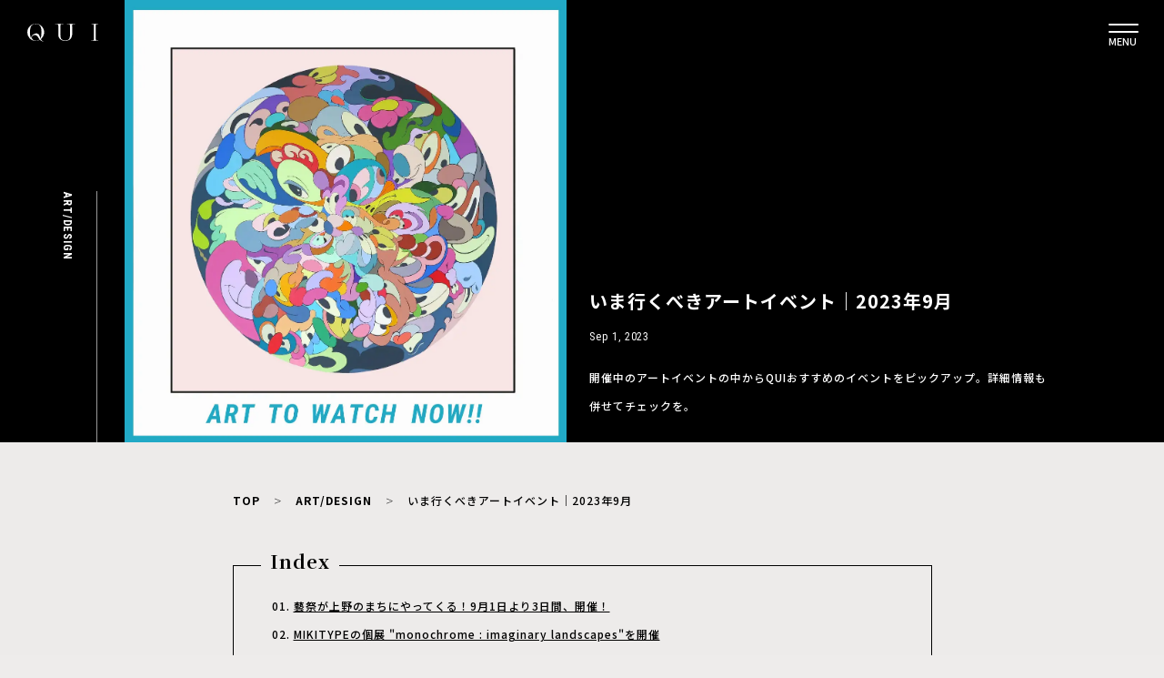

--- FILE ---
content_type: text/html; charset=UTF-8
request_url: https://qui.tokyo/art-design/art_2309
body_size: 58423
content:
<!DOCTYPE html>
<html lang="ja" prefix="og: http://ogp.me/ns#">
<head>
    <meta charset="UTF-8">
    <meta http-equiv="X-UA-Compatible" content="IE=edge,chrome=1">
    <meta name="keywords" content="">
    <meta name="viewport" content="width=device-width, initial-scale=1, maximum-scale=1">
    <meta name="format-detection" content="telephone=no">

<!-- title/description/OGP -->
  <title>いま行くべきアートイベント｜2023年9月 │ QUI - Fashion & Culture media</title>
  <meta name="description" content="開催中のアートイベントの中からQUIおすすめのイベントをピックアップ。詳細情報も併せてチェックを。" />
<meta property="og:description" content="開催中のアートイベントの中からQUIおすすめのイベントをピックアップ。詳細情報も併せてチェックを。" />
<meta property="og:type" content="article" />
<meta property="og:title" content="いま行くべきアートイベント｜2023年9月 │ QUI - Fashion & Culture media" />

<meta property="og:url" content="https://qui.tokyo/art-design/art_2309" />
<meta property="og:site_name" content="QUI - Fashion & Culture media" />
<meta property="og:image" content="https://qui.tokyo/wp-content/uploads/2023/09/01124143/64f15d77a9df4.webp" />
<meta name="twitter:card" content="summary_large_image" />
<meta name="twitter:site" content="@qui_official" />
<meta name="facebook-domain-verification" content="h0eqowcpckmp12cyhx99vbsvfjvqww" />

<!-- Google Tag Manager -->
<script>(function(w,d,s,l,i){w[l]=w[l]||[];w[l].push({'gtm.start':
new Date().getTime(),event:'gtm.js'});var f=d.getElementsByTagName(s)[0],
j=d.createElement(s),dl=l!='dataLayer'?'&l='+l:'';j.async=true;j.src=
'https://www.googletagmanager.com/gtm.js?id='+i+dl;f.parentNode.insertBefore(j,f);
})(window,document,'script','dataLayer','GTM-TXSNV36');</script>
<!-- End Google Tag Manager -->

<script>
window.WebFontConfig = {
  google: { families: ['Noto+Sans+JP:100,300.400,500,700,900', 'Noto+Serif+JP:200,300,400,500,600,700,900', 'Roboto+Condensed:300,300i,400,400i,700,700i'] },
  active: function() {
    sessionStorage.fonts = true;
  }
};

(function() {
  var wf = document.createElement('script');
  wf.src = 'https://ajax.googleapis.com/ajax/libs/webfont/1.6.26/webfont.js';
  wf.type = 'text/javascript';
  wf.async = 'true';
  var s = document.getElementsByTagName('script')[0];
  s.parentNode.insertBefore(wf, s);
})();
</script>
    <link rel="stylesheet" href="//cdn.jsdelivr.net/npm/slick-carousel@1.8.1/slick/slick.css">
    <link rel="stylesheet" href="//cdn.jsdelivr.net/npm/slick-carousel@1.8.1/slick/slick-theme.css">

    <link rel="stylesheet" href="https://qui.tokyo/wp-content/themes/qui/css/common.css?20220215">





    <link rel="stylesheet" href="//cdn.jsdelivr.net/npm/slick-carousel@1.8.1/slick/slick.css">
    <link rel="stylesheet" href="//cdn.jsdelivr.net/npm/slick-carousel@1.8.1/slick/slick-theme.css">


<link rel="stylesheet" href="https://qui.tokyo/wp-content/themes/qui/css/feature.css">
<link rel="stylesheet" href="https://qui.tokyo/wp-content/themes/qui/css/magnific-popup.css">





<link rel="stylesheet" href="https://qui.tokyo/wp-content/themes/qui/packages/series-slider/dist/style.css">
<link rel="stylesheet" href="https://qui.tokyo/wp-content/themes/qui/packages/sub-drawer/dist/style.css">

<script src="//code.jquery.com/jquery-1.11.0.min.js"></script>

<script src="//cdn.jsdelivr.net/npm/slick-carousel@1.8.1/slick/slick.min.js"></script>

<script>
        $(window).on('orientationchange',function(){
            setTimeout(function(){
                get_vh();
            }, 100);
        });
        window.addEventListener('load', () => {
            setTimeout(function(){
                get_vh();
            }, 100);
        });
        function get_vh() {
            let vh = window.innerHeight * 0.01;
            document.documentElement.style.setProperty('--vh', `${vh}px`);
        }
</script>

<style>
    @media screen and (max-width: 768px) {
        #q_area {
            height: calc(var(--vh, 1vh) * 100 - 65px);
        }
        header .zdo_drawer_menu .zdo_drawer_nav_wrapper {
            /*height: calc(var(--vh, 1vh) * 100 - 65px);*/
            height: 100vh;
        }
        header #search_box {
            height: calc(var(--vh, 1vh) * 100);
        }
    }
</style>

        <script>
            var ajaxurl = 'https://qui.tokyo/wp-admin/admin-ajax.php';
        </script>
    <link rel='dns-prefetch' href='//s.w.org' />
		<!-- This site uses the Google Analytics by MonsterInsights plugin v8.10.1 - Using Analytics tracking - https://www.monsterinsights.com/ -->
		<!-- Note: MonsterInsights is not currently configured on this site. The site owner needs to authenticate with Google Analytics in the MonsterInsights settings panel. -->
					<!-- No UA code set -->
				<!-- / Google Analytics by MonsterInsights -->
				<script type="text/javascript">
			window._wpemojiSettings = {"baseUrl":"https:\/\/s.w.org\/images\/core\/emoji\/12.0.0-1\/72x72\/","ext":".png","svgUrl":"https:\/\/s.w.org\/images\/core\/emoji\/12.0.0-1\/svg\/","svgExt":".svg","source":{"concatemoji":"https:\/\/qui.tokyo\/wp-includes\/js\/wp-emoji-release.min.js?ver=5.2.2"}};
			!function(a,b,c){function d(a,b){var c=String.fromCharCode;l.clearRect(0,0,k.width,k.height),l.fillText(c.apply(this,a),0,0);var d=k.toDataURL();l.clearRect(0,0,k.width,k.height),l.fillText(c.apply(this,b),0,0);var e=k.toDataURL();return d===e}function e(a){var b;if(!l||!l.fillText)return!1;switch(l.textBaseline="top",l.font="600 32px Arial",a){case"flag":return!(b=d([55356,56826,55356,56819],[55356,56826,8203,55356,56819]))&&(b=d([55356,57332,56128,56423,56128,56418,56128,56421,56128,56430,56128,56423,56128,56447],[55356,57332,8203,56128,56423,8203,56128,56418,8203,56128,56421,8203,56128,56430,8203,56128,56423,8203,56128,56447]),!b);case"emoji":return b=d([55357,56424,55356,57342,8205,55358,56605,8205,55357,56424,55356,57340],[55357,56424,55356,57342,8203,55358,56605,8203,55357,56424,55356,57340]),!b}return!1}function f(a){var c=b.createElement("script");c.src=a,c.defer=c.type="text/javascript",b.getElementsByTagName("head")[0].appendChild(c)}var g,h,i,j,k=b.createElement("canvas"),l=k.getContext&&k.getContext("2d");for(j=Array("flag","emoji"),c.supports={everything:!0,everythingExceptFlag:!0},i=0;i<j.length;i++)c.supports[j[i]]=e(j[i]),c.supports.everything=c.supports.everything&&c.supports[j[i]],"flag"!==j[i]&&(c.supports.everythingExceptFlag=c.supports.everythingExceptFlag&&c.supports[j[i]]);c.supports.everythingExceptFlag=c.supports.everythingExceptFlag&&!c.supports.flag,c.DOMReady=!1,c.readyCallback=function(){c.DOMReady=!0},c.supports.everything||(h=function(){c.readyCallback()},b.addEventListener?(b.addEventListener("DOMContentLoaded",h,!1),a.addEventListener("load",h,!1)):(a.attachEvent("onload",h),b.attachEvent("onreadystatechange",function(){"complete"===b.readyState&&c.readyCallback()})),g=c.source||{},g.concatemoji?f(g.concatemoji):g.wpemoji&&g.twemoji&&(f(g.twemoji),f(g.wpemoji)))}(window,document,window._wpemojiSettings);
		</script>
		<style type="text/css">
img.wp-smiley,
img.emoji {
	display: inline !important;
	border: none !important;
	box-shadow: none !important;
	height: 1em !important;
	width: 1em !important;
	margin: 0 .07em !important;
	vertical-align: -0.1em !important;
	background: none !important;
	padding: 0 !important;
}
</style>
	<link rel='stylesheet' id='wp-block-library-css'  href='https://qui.tokyo/wp-includes/css/dist/block-library/style.min.css?ver=5.2.2' type='text/css' media='all' />
<link rel='stylesheet' id='wp-pagenavi-css'  href='https://qui.tokyo/wp-content/plugins/wp-pagenavi/pagenavi-css.css?ver=2.70' type='text/css' media='all' />
<link rel='https://api.w.org/' href='https://qui.tokyo/wp-json/' />
<link rel="EditURI" type="application/rsd+xml" title="RSD" href="https://qui.tokyo/xmlrpc.php?rsd" />
<link rel="wlwmanifest" type="application/wlwmanifest+xml" href="https://qui.tokyo/wp-includes/wlwmanifest.xml" /> 
<meta name="generator" content="WordPress 5.2.2" />
<link rel="canonical" href="https://qui.tokyo/art-design/art_2309" />
<link rel='shortlink' href='https://qui.tokyo/?p=101156' />
<link rel="alternate" type="application/json+oembed" href="https://qui.tokyo/wp-json/oembed/1.0/embed?url=https%3A%2F%2Fqui.tokyo%2Fart-design%2Fart_2309" />
<link rel="alternate" type="text/xml+oembed" href="https://qui.tokyo/wp-json/oembed/1.0/embed?url=https%3A%2F%2Fqui.tokyo%2Fart-design%2Fart_2309&#038;format=xml" />
<link rel="icon" href="https://qui.tokyo/wp-content/uploads/2019/04/cropped-Favicon-32x32.png" sizes="32x32" />
<link rel="icon" href="https://qui.tokyo/wp-content/uploads/2019/04/cropped-Favicon-192x192.png" sizes="192x192" />
<link rel="apple-touch-icon-precomposed" href="https://qui.tokyo/wp-content/uploads/2019/04/cropped-Favicon-180x180.png" />
<meta name="msapplication-TileImage" content="https://qui.tokyo/wp-content/uploads/2019/04/cropped-Favicon-270x270.png" />
		<style type="text/css" id="wp-custom-css">
			.youtube {
position: relative;
padding-bottom: 56.25%;
height: 0;
overflow: hidden;
}
.youtube iframe {
position: absolute;
top: 0;
left: 0;
width: 100%;
height: 100%;
}
.instagram-media{
margin:auto!important;
}		</style>
		</head>

<body id="sitetop" class="post-template-default single single-post postid-101156 single-format-standard">
<!-- Google Tag Manager (noscript) -->
<noscript><iframe src="https://www.googletagmanager.com/ns.html?id=GTM-TXSNV36"
height="0" width="0" style="display:none;visibility:hidden"></iframe></noscript>
<!-- End Google Tag Manager (noscript) -->
    <header>
      <div class="pc">
        <div class="wrap">
          <h1 class="logo">
            <a href="https://qui.tokyo/">
              <img src="https://qui.tokyo/wp-content/themes/qui/img/img_logo.svg" alt="QUI">
            </a>
          </h1>
          <div class="menu_button"><button type="button" class="alpha-menu"><span>MENU</span></button></div>
        </div>
      </div>

      <div id="search_box">
        <div class="search-box-content">
          <div class="box">

            <form method="get" class="search-box-form sp" id="searchform" action="https://qui.tokyo/media/">
              <input type="text" class="s" name="keyword" id="s" placeholder="SEARCH" />
              <button type="submit" class="searchsubmit">
                <img src="https://qui.tokyo/wp-content/themes/qui/img/icon_search_white_02.svg" alt="">
              </button>
            </form>

            <div class="type"> MAGAZINE </div>

            <div class="textarea">
              <form method="get" class="search-box-form pc" id="searchform" action="https://qui.tokyo/media/">
                <input type="text" class="s" name="keyword" id="s" placeholder="SEARCH" />
                <button type="submit" class="searchsubmit">
                  <img src="https://qui.tokyo/wp-content/themes/qui/img/icon_search_white_02.svg" alt="">
                </button>
              </form>
              <section class="category">
                <ul class="list">
                  <li class="item"><a href="/media/">ALL</a></li>
                  <li class="item"><a href="/media?category=feature">FEATURE</a></li>
                  <li class="item"><a href="/media?category=fashion">FASHION</a></li>
                  <li class="item"><a href="/media?category=film">FILM</a></li>
                  <li class="item"><a href="/media?category=music">MUSIC</a></li>
                  <li class="item"><a href="/media?category=art-design">ART/DESIGN</a></li>
                  <li class="item"><a href="/media?category=beauty">BEAUTY</a></li>
                  <li class="item"><a href="/media?category=life-style">LIFE/STYLE</a></li>
                  <li class="item"><a href="/media?category=news">NEWS</a></li>
                  <li class="item"><a href="/media?category=shopping">SHOPPING</a></li>
                  <li class="item"><a href="/brand">BRANDS</a></li>
                  <li class="item"><a href="/collection">COLLECTION</a></li>
                  <li class="item"><a href="/shop">PLACE</a></li>
                  <li class="item"><a href="/creator">CREATOR</a></li>
                  <li class="item"><a href="/models">MODELS</a></li>
                </ul>
              </section>
            </div>

          </div>

          <div class="box">
            <div class="type"> OTHER </div>

            <div class="textarea">
              <section class="category">
                <ul class="list">
                  <li class="item"><a href="/news-release/">NEWS RELEASE</a></li>
                  <li class="item"><a href="https://store.qui.tokyo/" target="_blank">STORE</a></li>
                  <li class="item"><a href="/about">ABOUT</a></li>
                  <li class="item"><a href="http://find-egg.co.jp/" target="_blank">COMPANY</a></li>
                  <li class="item"><a href="/privacypolicy">PRIVACY POLICY</a></li>
                  <li class="item"><a href="/contact">CONTACT</a></li>
                </ul>
              </section>
            </div>

            <div class="bottom-area">


              <section class="sns">
                <div>
                <!-- <div class="line">

                    <a href="/store/line"><img src="https://qui.tokyo/wp-content/themes/qui/img/img_line_friend.svg" alt="LINE友達追加"></a>
                  </div> -->
                  <ul class="list">
                    <li class="item">
                      <a href="https://www.instagram.com/qui_tokyo/" target="_blank" rel="noopener noreferrer">
                        <img src="https://qui.tokyo/wp-content/themes/qui/img/icon-instagram-g.svg" alt="Instagram">
                      </a>
                    </li>
                    <li class="item">
                      <a href="https://mobile.twitter.com/qui_tokyo/" target="_blank" rel="noopener noreferrer">
                        <img src="https://qui.tokyo/wp-content/themes/qui/img/icon-twitter-g.svg" alt="Twitter">
                      </a>
                    </li>
                    <li class="item">
                    <a href="https://lin.ee/gvYYCwB" target="_blank" rel="noopener noreferrer">
                        <img src="https://qui.tokyo/wp-content/themes/qui/img/icon-line-g.svg" alt="Line">
                      </a>
                    </li>
                    <li class="item">
                      <a href="https://pin.it/22MNMNs" target="_blank" rel="noopener noreferrer">
                        <img src="https://qui.tokyo/wp-content/themes/qui/img/icon/pinterest-wt.svg" alt="Pinterest">
                      </a>
                    </li>
                    <li class="item">
                      <a href="https://www.facebook.com/qui.tokyo" target="_blank" rel="noopener noreferrer">
                        <img src="https://qui.tokyo/wp-content/themes/qui/img/icon/facebook-wt.svg" alt="Facebook">
                      </a>
                    </li>
                    <li class="item">
                    <a href="https://vt.tiktok.com/ZSeuqE8Xg/" target="_blank" rel="noopener noreferrer">
                        <img src="https://qui.tokyo/wp-content/themes/qui/img/icon/tiktok-wt.svg" alt="Tiktok">
                      </a>
                    </li>
                  </ul>

                  <div class="menu-copyright">&copy; 2026 FIND EGG Inc.</div>
                </div>
              </section>
            </div>
          </div>
        </div>
      </div>
    </header>


    
<link rel="stylesheet" href="https://qui.tokyo/wp-content/themes/qui/css/single-post.css">
<main class="single-post-wrap" style="background-color: #edebea">
  <div class="pc-mv">
    <div class="pc-mv-category-wrap">
      ART/DESIGN    </div>
          <div class="pc-mv-image-wrap">
        <img class="thumbnail-img" src="https://qui.tokyo/wp-content/uploads/2023/09/01124143/64f15d77a9df4.webp" />
      </div>
        <div class="pc-mv-title-wrap">
      <h1> いま行くべきアートイベント｜2023年9月 </h1>
      <div class="publish-date">
        Sep 1, 2023      </div>
      <section class="discription">
        開催中のアートイベントの中からQUIおすすめのイベントをピックアップ。詳細情報も併せてチェックを。      </section>
    </div>
  </div>
  <img class="sp-mv" src="https://qui.tokyo/wp-content/uploads/2023/09/01124146/64f15d79d0eb2.webp" />

  <div class="color-wrapper" style="background-color: #edebea">
  
  <!-- <div class="article-wrap"> -->
    <div class="container">


      <section class="breadcrumbs">
        <!-- <ul style="color:#FFF;"> -->
        <ul style="color:#000;">
            <li> <a style="color:#000;" href="/" >TOP</a> </li>
            <li> <a style="color:#000;" href="/media/?category=art-design">ART/DESIGN</a> </li>
            <li> いま行くべきアートイベント｜2023年9月 </li>
        </ul>
      </section>
    
      <article>
      <!-- <div class="title-divider"></div> -->

      <h1 class="pc-hidden" style="color:#000;" > いま行くべきアートイベント｜2023年9月 </h1>
      <div class="pc-hidden" style="color:#000;" class="publish-date">
          Sep 1, 2023 - ART/DESIGN      </div>
      <section class="pc-hidden" style="color:#000;" class="discription">
          開催中のアートイベントの中からQUIおすすめのイベントをピックアップ。詳細情報も併せてチェックを。      </section>

      
        <section>
          <div id="toc" class="index" style="color:#000; border-color:#000;"></div>
        </section>


        <section class="content" style=" background-color: #edebea">

          <h2>藝祭が上野のまちにやってくる！9月1日より3日間、開催！</h2>
<p><img class="aligncenter size-full wp-image-101158" src="https://qui.tokyo/wp-content/uploads/2023/09/01115029/64f15175611fa.webp" alt="" />上野六丁目商店街連合会は藝祭実行委員会の協力のもと、2023年9月1日（金）から9月3日（日）まで上野の商店街にて「藝祭2023 x 上野まち祭り」を開催する。</p>
<p>東京藝術大学の学園祭（藝祭）と上野のまちの商店街が一丸となり、秋の上野のまちを文化芸術で盛り上げます。藝祭名物である巨大御輿が4年ぶりに上野のまちを練り歩く。作品展示、ストリートライブまで楽しめる内容となっている。</p>
<p><strong>藝祭2023 x 上野まち祭り</strong><br />
開催期間：2023年9月1日（金）から9月3日（日）<br />
開催場所：上野六丁目商店街<br />
公式サイトは<a href="https://www.uenomachifes-geisai.com/" target="_blank" rel="noopener">こちら</a></p>
<p>&nbsp;</p>
<h2>MIKITYPEの個展 "monochrome : imaginary landscapes"を開催</h2>
<p><img class="aligncenter size-full wp-image-101159" src="https://qui.tokyo/wp-content/uploads/2023/09/01115706/64f15302ae59b.webp" alt="" />六本木 蔦屋書店にて2023年9月9日（土）から、アーティスト MIKITYPEの個展 "monochrome : imaginary landscapes" を開催。</p>
<p>3部構成で、Part1は9月9日（土）から9月18日（月・祝）まで、 Part2は9月20日（水）から10月1日（日）まで、 Part3は10月3日（火）から10月15日（日）まで。新作24点を3回に分けて楽しむことができる。</p>
<p>カリグラフィーの技術や、筆を使う身体性はそのままに、文字という伝達手段を飛び越えて絵画として昇華させる世界でも唯一無二のアーティスト、MIKITYPE。叙情を湛えた静謐な「心象風景」は、外見的な美だけではない本質的でシンプルな美が、自ら立ち上がるように静かに心に迫ってくる。</p>
<p><strong>MIKITYPE</strong><br />
アーティスト。1992年、札幌生まれ。2015年、武蔵野美術大学デザイン情報学科卒業。大学で書体デザインを学びながら、2011年、ヘルマン・ツァップ氏の展示で文字芸術としてのカリグラフィーに出会い、主催していた三都美奈子氏のもとで学びはじめる。「Comme des Garçons」「Sacai」「N.Hollywood」「adidas」との協業や、「Cartier」や「Montblanc」とインスタレーションを制作する。<br />
＞<a href="https://www.instagram.com/mikitype/" target="_blank" rel="noopener">Instagram</a></p>
<p><strong>MIKITYPEの個展 "monochrome : imaginary landscapes"</strong><br />
日程　2023年9月9日（土）～10月15日（日）<br />
時間　8:00～23:00<br />
場所　2階 SHARE LOUNGE内 アートウォール<br />
住所：<a href="https://goo.gl/maps/zNoXTYhRmGxJDxuS6" target="_blank" rel="noopener">〒106-0032 東京都港区六本木６丁目１１−１ けやき坂通り 六本木ヒルズ 六本木</a><br />
公式サイトは<a href="https://store.tsite.jp/roppongi/event/art/35569-1547210829.html">こちら</a></p>
<h2>大桃洋祐 個展「Walk around my town」を開催</h2>
<p><img class="aligncenter size-full wp-image-101161" src="https://qui.tokyo/wp-content/uploads/2023/09/01120239/64f1544f305ee.webp" alt="" />アートイベント「Independent Tokyo 2023」が、2023年8月5日（土）～6日（日）に浜松町にある東京ポートシティ竹芝で開催。</p>
<p>Lurf MUSEUM（ルーフミュージアム）2Fにて、アーティスト・大桃洋祐 個展「Walk around my town」を開催。本展は、大桃洋祐の初個展「ぼくの街においでよ」から5年を経て今現在までの自身を総括する展示となっており、初の大型ペンティングを含む約30点以上を展示予定。</p>
<p><strong>大桃洋祐</strong><br />
1985年生まれ、千葉県出身。東京藝術大学デザイン科卒業、同大学院修了。アニメーション作家、イラストレーター、絵本作家として活動する。著作に絵本『 ぼくらのまちにおいでよ』(小学館) 、『ハムおじさん』(徳間書店)がある。<br />
＞<a href="http://instagram.com/omomo_yosuke" target="_blank" rel="noopener">Instagram</a></p>
<p><strong>大桃洋祐 個展「Walk around my town」</strong><br />
日程　2023年9月8日(金) - 10月2日(月)<br />
時間　11:00 - 19:00　＊不定休<br />
場所　Lurf MUSEUM / ルーフミュージアム 2F<br />
住所：<a href="https://goo.gl/maps/WT616rY7s7nTBnrj9" target="_blank" rel="noopener">150-0033 東京都渋谷区猿楽町28-13 Roob1</a><br />
※ 展示作品は販売いたします。(一部非売あり)</p>
<p>&nbsp;</p>
<h2>上田尚宏個展「それはこれ、」が開催</h2>
<p><img class="aligncenter size-full wp-image-101163" src="https://qui.tokyo/wp-content/uploads/2023/09/01120953/64f1560159bf5.webp" alt="" />WATOWA GALLERYにて、新たな「物質と人間」の表現を提示する、新進作家・上田尚宏の個展「それはこれ、」を2023年9月10日（日）から９月19日（火）まで開催。</p>
<p>本展「それはこれ、」は、物質自体の本質的な自己否定、または物質がメディアとして環境との相互作用を示すアンチ・テーゼを明示している。言い換えれば、観察者と周囲の環境との相互作用によって流動する「人間と物質」という関係性が、むしろそれぞれの個々の自己否定を浮き彫りにしており、こうした視点から「それはこれ」が「これはそれ」となり得るのか、という問いも投げかけられている。</p>
<p>上田の創作は、もの派とミニマリズムを融合させ、一貫性を保ちながら新たな表現を生み出している。彼によると、物質の本質的な追求は、ある意味で物質とその環境との限界的な関係性を映し出す表現であると言える。<br />
現在、情報化をもたらす非物質空間の肥大によって、我々がどのように「ミクロ」から「マクロ」までの物質を捉えるべきか、依然として未解決の課題となっているが、本展では現代の錬金術師である上田尚宏が、新たな物質と環境の関係性をもたらす魔法の扉を開いてくれるだろう。</p>
<p><strong>上田 尚宏</strong><br />
2010年、東京藝術大学先端芸術表現修了。2011年より文化庁新進芸術家海外研修制度、吉野石膏美術振興財団、DAAD（ドイツ学術交流会）からの助成を受け渡独。2019年に帰国後は東京を拠点に活動している。<br />
主な展覧会に、The Still Point –まわる世界の静止点（kudan house, 東京, 2021）、SCAI 30th Anniversary Exhibition 「アースライト―SFによる抽象の試み」（駒込倉庫, 東京, 2019）、Temporal Measures（white rainbow, ロンドン, 2014）、Land Politics (Valletta Contemporary, マルタ, 2019)、Betwixt and Between（Galerie Tore Suessbier, ベルリン, 2013）、第14回岡本太郎現代芸術賞（川崎市岡本太郎美術館, 神奈川, 2011）など。<br />
＞<a href="https://www.instagram.com/tkhrd__/" target="_blank" rel="noopener">Instagram</a></p>
<p><strong>上田尚宏個展「それはこれ、」</strong><br />
会期：2023年9月10日（日）～ 9月19日（火）<br />
※ 9月13日（水）、 9月14日（木）定休日<br />
時間：12:00 - 19:00<br />
入場：無料<br />
会場：elephant STUDIO<br />
住所：<a href="https://goo.gl/maps/7BUym2UH4Ztx9JNG8" target="_blank" rel="noopener">東京都渋谷区渋谷２-7-4 1F</a><br />
公式サイトは<a href="http://www.watowa.jp/news/2023/08/Is-this-it.html">こちら</a></p>
<p>&nbsp;</p>
<h2>MAOKA UEDAが東京で初の個展『The Catcher in the Mirage』を開催</h2>
<p><img class="aligncenter size-full wp-image-101167" src="https://qui.tokyo/wp-content/uploads/2023/09/01121609/64f157794bce0.webp" alt="" />2023年9月16日（土）より、東京・青山MA5 GALLERYにて、アーティストMAOKA UEDAが作家にとって初の東京での個展となる『The Catcher in the Mirage』を開催。</p>
<p>本展では、UEDAが作品を描き続けるための永遠のテーマであり、また自身が絵を描き続ける最中のその様を『The Catcher in the Mirage』（蜃気楼の中のキャッチャー）というタイトルで表現し、曼荼羅シリーズをはじめ、その他スタイルの作品や油絵なども展示予定。点から線、線から面、そして個展ならではの、面から空間へと広がるUEDAの世界を感じられる個展になっている。。</p>
<p><strong>MAOKA UEDA</strong><br />
アーティスト。ロンドン芸術大学セントラル・セント・マーチンズのFoundation course、ロンドン大学チェルシー・カレッジ・オブ・アーツのGraphic Design and Communication 学科にて、計5年間ロンドンでアート＆デザインを学ぶ。<br />
＞<a href="https://www.instagram.com/i_am_maokaxx/" target="_blank" rel="noopener">Instagram</a></p>
<p><strong>『The Catcher in the Mirage』MAOKA UEDA</strong><br />
会期：2023年9月16日（土）～9月24日（日）<br />
時間：12:00 - 20:00　※最終日のみ19:00まで<br />
会場：MA5 GALLERY<br />
住所：〒107-0062 東京都港区南青山5-10-17<br />
入場料：無料</p>
        </section>
<!-- </div> -->




        <div class="share">
          <p style="color:#000;" class="title">Share</p>
                      <ul class="list">
            <!--Facebookボタン-->
            <li class="item">
              <a href="//www.facebook.com/sharer.php?src=bm&u=https://qui.tokyo/art-design/art_2309&t=いま行くべきアートイベント｜2023年9月" title="Facebookでシェア" onclick="javascript:window.open(this.href, '_blank', 'menubar=no,toolbar=no,resizable=yes,scrollbars=yes,height=800,width=600');return false;">
               <img src="https://qui.tokyo/wp-content/themes/qui/img/icon-share-facebook-b.svg" alt="">
              </a>
            </li>

            <!-- Twitter -->
            <li class="item">
              <a href="//twitter.com/share?text=いま行くべきアートイベント｜2023年9月&url=https://qui.tokyo/art-design/art_2309" title="Twitterでシェア" onclick="javascript:window.open(this.href, '_blank', 'menubar=no,toolbar=no,resizable=yes,scrollbars=yes,height=400,width=600');return false;">
               <img src="https://qui.tokyo/wp-content/themes/qui/img/icon-share-twitter-b.svg" alt="">
              </a>
            </li>

            <!-- はてな -->
            <li class="item">
              <a href="//b.hatena.ne.jp/add?mode=confirm&url=https://qui.tokyo/art-design/art_2309" onclick="javascript:window.open(this.href, '_blank', 'menubar=no,toolbar=no,resizable=yes,scrollbars=yes,height=600,width=1000');return false;" title="はてなブックマークに登録">
                <img src="https://qui.tokyo/wp-content/themes/qui/img/icon-share-hatenablog-b.svg" alt="">
              </a>
            </li>

            <!-- LINE -->
            <li class="item">
              <a href="//line.me/R/msg/text/?いま行くべきアートイベント｜2023年9月%0Ahttps://qui.tokyo/art-design/art_2309" target="_blank" title="LINEに送る">
               <img src="https://qui.tokyo/wp-content/themes/qui/img/icon_share_line.png" alt="">
              </a>
            </li>
          </ul>
        </div>
        
        <div class="post_tag_wrap">
          <span class="post_tag_ttl">Tag</span>
          <ul class="post_tag">
                      </ul>
        </div>

      </article>

      <!-- </div> -->
    </div></div>


    <div class="article-wrap">
    <div class="container">

      <section class="recent-box">
        <h2 class="recent">NEW ARRIVALS</h2>
        <div class="archive-list">
                    <article>
            <a href="https://qui.tokyo/art-design/art_2601">
              <div class="thumbnail-wrap">
                <div class="thumbnail" style="background-image: url('https://qui.tokyo/wp-content/uploads/2025/12/29134339/695206f51886c.webp')"> </div>
              </div>

              <div class="textarea">
                <div class="type sp-hidden">
                    ART/DESIGN                </div>
                <div class="inner">
                  <div class="publish-date pc-hidden">
                    Jan 1, 2026                  </div>
                  <div class="title"> いま行くべきアートイベント｜2026年1月 </div>
                  <div class="publish-date sp-hidden">
                    Jan 1, 2026                  </div>
                </div>
              </div>
            </a>
          </article>
                              <article>
            <a href="https://qui.tokyo/art-design/wassily-kandinsky">
              <div class="thumbnail-wrap">
                <div class="thumbnail" style="background-image: url('https://qui.tokyo/wp-content/uploads/2025/12/24132715/694b6b9d5fab7.webp')"> </div>
              </div>

              <div class="textarea">
                <div class="type sp-hidden">
                    ART/DESIGN                </div>
                <div class="inner">
                  <div class="publish-date pc-hidden">
                    Dec 26, 2025                  </div>
                  <div class="title"> 「内面を描いた抽象画の先駆者」ワシリー・カンディンスキー｜今月の画家紹介 vol.23 </div>
                  <div class="publish-date sp-hidden">
                    Dec 26, 2025                  </div>
                </div>
              </div>
            </a>
          </article>
                              <article>
            <a href="https://qui.tokyo/art-design/roppongicrossing2025-report">
              <div class="thumbnail-wrap">
                <div class="thumbnail" style="background-image: url('https://qui.tokyo/wp-content/uploads/2025/12/15101807/693f61cebca43.webp')"> </div>
              </div>

              <div class="textarea">
                <div class="type sp-hidden">
                    ART/DESIGN                </div>
                <div class="inner">
                  <div class="publish-date pc-hidden">
                    Dec 19, 2025                  </div>
                  <div class="title"> アートがひらく、時間の感覚 – 森美術館「六本木クロッシング2025展：時間は過ぎ去る わたしたちは永遠」レポート </div>
                  <div class="publish-date sp-hidden">
                    Dec 19, 2025                  </div>
                </div>
              </div>
            </a>
          </article>
                              <article>
            <a href="https://qui.tokyo/art-design/art_2512">
              <div class="thumbnail-wrap">
                <div class="thumbnail" style="background-image: url('https://qui.tokyo/wp-content/uploads/2025/11/29111607/692a576299bea.webp')"> </div>
              </div>

              <div class="textarea">
                <div class="type sp-hidden">
                    ART/DESIGN                </div>
                <div class="inner">
                  <div class="publish-date pc-hidden">
                    Dec 1, 2025                  </div>
                  <div class="title"> いま行くべきアートイベント｜2025年12月 </div>
                  <div class="publish-date sp-hidden">
                    Dec 1, 2025                  </div>
                </div>
              </div>
            </a>
          </article>
                              <article>
            <a href="https://qui.tokyo/art-design/ana-scripcariu-ochiai">
              <div class="thumbnail-wrap">
                <div class="thumbnail" style="background-image: url('https://qui.tokyo/wp-content/uploads/2025/11/09113836/690ffeac1123f.webp')"> </div>
              </div>

              <div class="textarea">
                <div class="type sp-hidden">
                    ART/DESIGN                </div>
                <div class="inner">
                  <div class="publish-date pc-hidden">
                    Nov 30, 2025                  </div>
                  <div class="title"> 自身の“生きづらさ”を 他者の“光”に変換する – 現代美術作家・スクリプカリウ落合安奈 </div>
                  <div class="publish-date sp-hidden">
                    Nov 30, 2025                  </div>
                </div>
              </div>
            </a>
          </article>
                              <article>
            <a href="https://qui.tokyo/art-design/henri-de-toulouse-lautrec">
              <div class="thumbnail-wrap">
                <div class="thumbnail" style="background-image: url('https://qui.tokyo/wp-content/uploads/2025/11/25133547/6925322281005.webp')"> </div>
              </div>

              <div class="textarea">
                <div class="type sp-hidden">
                    ART/DESIGN                </div>
                <div class="inner">
                  <div class="publish-date pc-hidden">
                    Nov 29, 2025                  </div>
                  <div class="title"> 「19世紀パリの夜を描いたポスターの革命児」アンリ・ド・トゥールーズ＝ロートレック｜今月の画家紹介 vol.22 </div>
                  <div class="publish-date sp-hidden">
                    Nov 29, 2025                  </div>
                </div>
              </div>
            </a>
          </article>
                            </div>
      </section>

      <section class="recommend-box">
        <h2 class="recommend">Recommend</h2>
        <div class="archive-list">
                    <article>
            <a href="https://qui.tokyo/art-design/art_2412">
 

              <div class="thumbnail-wrap">
                <div class="thumbnail" style="background-image: url('https://qui.tokyo/wp-content/uploads/2024/11/26155120/67456fe581f75.webp')"> </div>
              </div>
              <div class="textarea">
                <div class="type sp-hidden">
                    ART/DESIGN                </div>
                <div class="inner">
                  <div class="publish-date pc-hidden">
                    Dec 1, 2024                  </div>
                  <div class="title"> いま行くべきアートイベント｜2024年12月 </div>
                  <div class="publish-date sp-hidden">
                    Dec 1, 2024                  </div>
                </div>
              </div>
            </a>
          </article>
                              <article>
            <a href="https://qui.tokyo/art-design/mes">
 

              <div class="thumbnail-wrap">
                <div class="thumbnail" style="background-image: url('https://qui.tokyo/wp-content/uploads/2025/07/17130616/687876b7e3ad2.webp')"> </div>
              </div>
              <div class="textarea">
                <div class="type sp-hidden">
                    ART/DESIGN                </div>
                <div class="inner">
                  <div class="publish-date pc-hidden">
                    Jul 23, 2025                  </div>
                  <div class="title"> アーティストデュオ・MES – 変わり続けた10年間と変わらないモチベーション </div>
                  <div class="publish-date sp-hidden">
                    Jul 23, 2025                  </div>
                </div>
              </div>
            </a>
          </article>
                              <article>
            <a href="https://qui.tokyo/news/2509-synthetic-natrues-chanel-nexus-hall">
 

              <div class="thumbnail-wrap">
                <div class="thumbnail" style="background-image: url('https://qui.tokyo/wp-content/uploads/2025/09/26104214/68d5ef7563946.webp')"> </div>
              </div>
              <div class="textarea">
                <div class="type sp-hidden">
                    ART/DESIGN                </div>
                <div class="inner">
                  <div class="publish-date pc-hidden">
                    Sep 29, 2025                  </div>
                  <div class="title"> 「Synthetic Natures もつれあう世界：AIと生命の現在地 ソフィア クレスポ / エンタングルド アザーズ」――未知と既視感のあいだへ </div>
                  <div class="publish-date sp-hidden">
                    Sep 29, 2025                  </div>
                </div>
              </div>
            </a>
          </article>
                              <article>
            <a href="https://qui.tokyo/art-design/aokabi-saya">
 

              <div class="thumbnail-wrap">
                <div class="thumbnail" style="background-image: url('https://qui.tokyo/wp-content/uploads/2025/06/16181118/684fdfb60a5e1.webp')"> </div>
              </div>
              <div class="textarea">
                <div class="type sp-hidden">
                    ART/DESIGN                </div>
                <div class="inner">
                  <div class="publish-date pc-hidden">
                    Jun 19, 2025                  </div>
                  <div class="title"> アーティスト 藍嘉比沙耶 – 90年代アニメーションの冷静な観察と衝動とのあいだに生まれる絵画 </div>
                  <div class="publish-date sp-hidden">
                    Jun 19, 2025                  </div>
                </div>
              </div>
            </a>
          </article>
                              <article>
            <a href="https://qui.tokyo/art-design/koheinawa">
 

              <div class="thumbnail-wrap">
                <div class="thumbnail" style="background-image: url('https://qui.tokyo/wp-content/uploads/2025/06/06104339/684247cb409a8.webp')"> </div>
              </div>
              <div class="textarea">
                <div class="type sp-hidden">
                    ART/DESIGN                </div>
                <div class="inner">
                  <div class="publish-date pc-hidden">
                    Jun 9, 2025                  </div>
                  <div class="title"> 彫刻家 名和晃平 – 作品の見方は自由。多義性のあるものに魅力を感じる </div>
                  <div class="publish-date sp-hidden">
                    Jun 9, 2025                  </div>
                </div>
              </div>
            </a>
          </article>
                              <article>
            <a href="https://qui.tokyo/art-design/art_2312">
 

              <div class="thumbnail-wrap">
                <div class="thumbnail" style="background-image: url('https://qui.tokyo/wp-content/uploads/2023/12/01153815/65697f576490e.webp')"> </div>
              </div>
              <div class="textarea">
                <div class="type sp-hidden">
                    ART/DESIGN                </div>
                <div class="inner">
                  <div class="publish-date pc-hidden">
                    Dec 1, 2023                  </div>
                  <div class="title"> いま行くべきアートイベント｜2023年12月 </div>
                  <div class="publish-date sp-hidden">
                    Dec 1, 2023                  </div>
                </div>
              </div>
            </a>
          </article>
                              <article>
            <a href="https://qui.tokyo/art-design/roppongicrossing2025-report">
 

              <div class="thumbnail-wrap">
                <div class="thumbnail" style="background-image: url('https://qui.tokyo/wp-content/uploads/2025/12/15101807/693f61cebca43.webp')"> </div>
              </div>
              <div class="textarea">
                <div class="type sp-hidden">
                    ART/DESIGN                </div>
                <div class="inner">
                  <div class="publish-date pc-hidden">
                    Dec 19, 2025                  </div>
                  <div class="title"> アートがひらく、時間の感覚 – 森美術館「六本木クロッシング2025展：時間は過ぎ去る わたしたちは永遠」レポート </div>
                  <div class="publish-date sp-hidden">
                    Dec 19, 2025                  </div>
                </div>
              </div>
            </a>
          </article>
                              <article>
            <a href="https://qui.tokyo/art-design/art_2410">
 

              <div class="thumbnail-wrap">
                <div class="thumbnail" style="background-image: url('https://qui.tokyo/wp-content/uploads/2024/09/24162055/66f26857378ba.webp')"> </div>
              </div>
              <div class="textarea">
                <div class="type sp-hidden">
                    ART/DESIGN                </div>
                <div class="inner">
                  <div class="publish-date pc-hidden">
                    Oct 1, 2024                  </div>
                  <div class="title"> いま行くべきアートイベント｜2024年10月 </div>
                  <div class="publish-date sp-hidden">
                    Oct 1, 2024                  </div>
                </div>
              </div>
            </a>
          </article>
                              <article>
            <a href="https://qui.tokyo/art-design/what-cafe_exhibition-vol-28">
 

              <div class="thumbnail-wrap">
                <div class="thumbnail" style="background-image: url('https://qui.tokyo/wp-content/uploads/2023/08/28121404/64ec10fbb6d1f.webp')"> </div>
              </div>
              <div class="textarea">
                <div class="type sp-hidden">
                    ART/DESIGN                </div>
                <div class="inner">
                  <div class="publish-date pc-hidden">
                    Aug 31, 2023                  </div>
                  <div class="title"> 心地よいカフェの空間で 「本当にお気に入りのアート」と出会える　WHAT CAFE｜QUI的ギャラリー探訪 </div>
                  <div class="publish-date sp-hidden">
                    Aug 31, 2023                  </div>
                </div>
              </div>
            </a>
          </article>
                              <article>
            <a href="https://qui.tokyo/art-design/egon-schiele">
 

              <div class="thumbnail-wrap">
                <div class="thumbnail" style="background-image: url('https://qui.tokyo/wp-content/uploads/2024/12/06182821/6752c3b4bb472.webp')"> </div>
              </div>
              <div class="textarea">
                <div class="type sp-hidden">
                    ART/DESIGN                </div>
                <div class="inner">
                  <div class="publish-date pc-hidden">
                    Dec 12, 2024                  </div>
                  <div class="title"> 「ミューズからの影響を受けつつ、過激な表現で独自の世界を築いた天才」エゴン・シーレ｜今月の画家紹介 vol.15 </div>
                  <div class="publish-date sp-hidden">
                    Dec 12, 2024                  </div>
                </div>
              </div>
            </a>
          </article>
                              <article>
            <a href="https://qui.tokyo/art-design/artnomikata_02">
 

              <div class="thumbnail-wrap">
                <div class="thumbnail" style="background-image: url('https://qui.tokyo/wp-content/uploads/2023/07/15164410/64b24e4a882fe.webp')"> </div>
              </div>
              <div class="textarea">
                <div class="type sp-hidden">
                    ART/DESIGN                </div>
                <div class="inner">
                  <div class="publish-date pc-hidden">
                    Jul 21, 2023                  </div>
                  <div class="title"> 市川紗椰×末永幸歩｜世界をひろげるアートのミカタ＃2 </div>
                  <div class="publish-date sp-hidden">
                    Jul 21, 2023                  </div>
                </div>
              </div>
            </a>
          </article>
                              <article>
            <a href="https://qui.tokyo/art-design/2509-baccarat-artdeco">
 

              <div class="thumbnail-wrap">
                <div class="thumbnail" style="background-image: url('https://qui.tokyo/wp-content/uploads/2025/09/03210741/68b82f8c6a18a.webp')"> </div>
              </div>
              <div class="textarea">
                <div class="type sp-hidden">
                    ART/DESIGN                </div>
                <div class="inner">
                  <div class="publish-date pc-hidden">
                    Sep 5, 2025                  </div>
                  <div class="title"> アール・デコ博から100年、「バカラとアール・デコ」が語る時の輝き </div>
                  <div class="publish-date sp-hidden">
                    Sep 5, 2025                  </div>
                </div>
              </div>
            </a>
          </article>
                            </div>
      </section>
    </div>
  </div>
</main>

<style>
  .color-wrapper hr{border: 0; height: 1px; background-color: #000;}
  #all-photo:before, #all-photo:after, .single-post-wrap article .headline:before, .single-post-wrap article .headline:after, .single-post-wrap article .profile .box + .box:before, .single-post-wrap article .profile .box + .box:after{ background-color: #000; }
  .single-post-wrap article .content h2{border-color: #000;}
  .single-post-wrap article .profile, .single-post-wrap article .profile a, 
  .single-post-wrap article .index ol li a,
  .single-post-wrap article .content .article-link, .single-post-wrap article .content .article-link .textarea, 
  .single-post-wrap article .content .article-link .textarea .type, 
  .single-post-wrap article .content .article-link a .publish-date, 
  .single-post-wrap article .content h2{ color: #000; border-color: #000; }
  .single-post-wrap article .content .article-link:before, 
  .single-post-wrap article .content .article-link:after{background:#edebea;}
</style>

<script src="https://qui.tokyo/wp-content/themes/qui/js/jquery.magnific-popup.min.js"></script>
<script src="https://qui.tokyo/wp-content/themes/qui/js/toc.js"></script>
<script>
jQuery(function($) {
    var idcount = 1;
    var toc = '';
    var currentlevel = 0;
    jQuery("section.content h2", this).each(function() {
        this.id = "toc-" + idcount;
        idcount++;
        var level = 0;
        if (this.nodeName.toLowerCase() == "h2") {
            level = 1;
        } else if (this.nodeName.toLowerCase() == "h3") {
            level = 2;
        }
        while (currentlevel < level) {
            toc += '<ol>';
            currentlevel++;
        }
        while (currentlevel > level) {
            toc += "</ol>";
            currentlevel--;
        }
        // toc += '<li><a href="#' + this.id + '">' + jQuery(this).html() + "</a></li>\n";
        toc += '<li><a href="#' + this.id + '">' + jQuery(this).text() + "</a></li>\n";
    });
    while (currentlevel > 0) {
        toc += "</ol>";
        currentlevel--;
    }
    if (jQuery("section.content h2")[0]) {
      jQuery("#toc").html('<div style="color:#000; background:#edebea">Index</div>'+ toc);
    } else {
      jQuery("#toc").remove();
    }
    jQuery('.single-post-wrap article .photos ul.photo-slider').magnificPopup({
      delegate: 'a:not(.slick-cloned a)',
      type: 'image',
      removalDelay: 500, //delay removal by X to allow out-animation
      callbacks: {
        beforeOpen: function() {
          // just a hack that adds mfp-anim class to markup
           this.st.image.markup = this.st.image.markup.replace('mfp-figure', 'mfp-figure mfp-with-anim');
           this.st.mainClass = this.st.el.attr('data-effect');
        }
      },
       gallery:{
        enabled: true,
        preload: [0,2],
        navigateByImgClick: true,
        arrowMarkup: '<button title="%title%" type="button" class="mfp-arrow mfp-arrow-%dir%"></button>',
        tPrev: 'Previous (Left arrow key)',
        tNext: 'Next (Right arrow key)',
        tCounter: '<span class="mfp-counter">%curr% of %total%</span>'
        },
        closeOnContentClick: true,
        midClick: true
    });
    jQuery('.single-post-wrap article .photos ul.photo-list').magnificPopup({
      delegate: 'a',
      type: 'image',
      removalDelay: 500, //delay removal by X to allow out-animation
      callbacks: {
        beforeOpen: function() {
          // just a hack that adds mfp-anim class to markup
           this.st.image.markup = this.st.image.markup.replace('mfp-figure', 'mfp-figure mfp-with-anim');
           this.st.mainClass = this.st.el.attr('data-effect');
        }
      },
       gallery:{
        enabled: true,
        preload: [0,2],
        navigateByImgClick: true,
        arrowMarkup: '<button title="%title%" type="button" class="mfp-arrow mfp-arrow-%dir%"></button>',
        tPrev: 'Previous (Left arrow key)',
        tNext: 'Next (Right arrow key)',
        tCounter: '<span class="mfp-counter">%curr% of %total%</span>'
        },
        closeOnContentClick: true,
        midClick: true
    });
    
    jQuery(window).on('load', function(){
      var $slider = jQuery('ul.photo-slider');
      if (!$slider.hasClass('slick-initialized')) {
        $slider.slick({
          infinite: true,
          dots: true,
          arrows: false,
          centerMode: false,
          variableWidth: false,
          centerPadding: '0',
          autoplay: false,
          slidesToShow: 1,
          slidesToScroll: 1
        });
      }
    });
});
</script>
<link rel="stylesheet" href="https://qui.tokyo/wp-content/themes/qui/css/footer.css">
<footer>


<div id="footer-navigation">
<div class="link "><a class="animation1" href='/media?category=feature'><span class='text'>FEATURE</span><img src="https://qui.tokyo/wp-content/themes/qui/img/footer/link-feature-min.jpg"></a></div>
<div class="link "><a class="animation2" href='/media?category=fashion'><span class='text'>FASHION</span><img src="https://qui.tokyo/wp-content/themes/qui/img/footer/link-fashion-min.jpg"></a></div>

<div class="link "><a class="animation3" href='/media?category=film'><span class='text'>FILM</span><img src="https://qui.tokyo/wp-content/themes/qui/img/footer/link-film-min.jpg"></a></div>
<div class="link "><a class="animation4" href='/media?category=music'><span class='text'>MUSIC</span><img src="https://qui.tokyo/wp-content/themes/qui/img/footer/link-music-min.jpg"></a></div>
<div class="link "><a class="animation5" href='/media?category=art-design'><span class='text'>ART/DESIGN</span><img src="https://qui.tokyo/wp-content/themes/qui/img/footer/link-art-design-min.jpg"></a></div>
<div class="link "><a class="animation6" href='/media?category=beauty'><span class='text'>BEAUTY</span><img src="https://qui.tokyo/wp-content/themes/qui/img/footer/link-beauty-min.jpg"></a></div>
<div class="link "><a class="animation7" href='/media?category=life-style'><span class='text'>LIFE/STYLE</span><img src="https://qui.tokyo/wp-content/themes/qui/img/footer/link-life-style-min.jpg"></a></div>

<div class="link "><a class="animation8" href='/media?category=news'><span class='text'>NEWS</span><img src="https://qui.tokyo/wp-content/themes/qui/img/footer/link-news-min.jpg"></a></div>
<div class="link "><a class="animation9" href='/media?category=shopping'><span class='text'>SHOPPING</span><img src="https://qui.tokyo/wp-content/themes/qui/img/footer/link-store-min.jpg"></a></div>
<div class="link "><a class="animation10" href='/brand'><span class='text'>BRAND</span><img src="https://qui.tokyo/wp-content/themes/qui/img/footer/link-brand-min.jpg"></a></div>
<div class="link "><a class="animation11" href='/collection'><span class='text'>COLLECTION</span><img src="https://qui.tokyo/wp-content/themes/qui/img/footer/link-collection-min.jpg"></a></div>


</div>


  <div class="foot_sns">
    <div class="sns_box"> 
      <a href="https://www.instagram.com/qui_tokyo/" target="_blank" rel="noopener noreferrer"><img src="https://qui.tokyo/wp-content/themes/qui/img/icon-instagram.svg" alt="Instagram"></a>
      <a href="https://mobile.twitter.com/qui_tokyo/" target="_blank" rel="noopener noreferrer"><img src="https://qui.tokyo/wp-content/themes/qui/img/icon-twitter.svg" alt="Twitter"></a>
      <a href="https://lin.ee/gvYYCwB" target="_blank" rel="noopener noreferrer"><img src="https://qui.tokyo/wp-content/themes/qui/img/icon-line.svg" alt="Line"></a>
      <a href="https://pin.it/22MNMNs" target="_blank" rel="noopener noreferrer"><img src="https://qui.tokyo/wp-content/themes/qui/img/icon/pinterest.svg" alt="Pinterest"></a>
      <a href="https://www.facebook.com/qui.tokyo" target="_blank" rel="noopener noreferrer"><img src="https://qui.tokyo/wp-content/themes/qui/img/icon/facebook.svg" alt="Facebook"></a>
      <a href="https://vt.tiktok.com/ZSeuqE8Xg/" target="_blank" rel="noopener noreferrer"><img src="https://qui.tokyo/wp-content/themes/qui/img/icon/tiktok.svg" alt="Tiktok"></a>
    </div>
  </div>


<div id="footer-navigation-top">
  <ul>
    <li><a href="/news-release">ニュースリリースなど情報の送付先</a></li>
    <li><a href="/production-request">広告、タイアップに関するお問い合わせ</a></li>
    <li><a href="https://forms.gle/kt3a58ibXykAA52V9" target="_blank">クリエイター応募</a></li>
  </ul>
</div> 


<div class="foot_linkarea_container">
  <div class="foot_linkarea">
      <ul>
          <li><a href="https://qui.tokyo/about">QUIについて</a></li>
      </ul>
      <ul>
          <li><a href="/privacypolicy">プライバシーポリシー</a></li>
      </ul>
      <ul>
          <li><a href="http://find-egg.co.jp/" target="_blank" rel="noopener noreferrer">会社概要</a></li>
      </ul>
      <ul>
        <li><a href="/contact">お問い合わせ</a></li>
      </ul>
      <ul>
          <li><a href="https://store.qui.tokyo" target="_blank" rel="noopener noreferrer">QUIストア</a></li>
      </ul>
  </div>
</div>

<div class="foot_linkarea_sp">
    <ul>
      <li><a href="https://qui.tokyo/about">QUIについて</a></li>
          
      <li><a href="/privacypolicy">プライバシーポリシー</a></li>
      <li><a href="http://find-egg.co.jp/" target="_blank" rel="noopener noreferrer">会社概要</a></li>
      <li><a href="/contact">お問い合わせ</a></li>
      <li><a href="https://store.qui.tokyo" target="_blank" rel="noopener noreferrer">QUIストア</a></li>
    </ul>
</div>

<div class="foot_menu">
    <div class="wrap">
        <p class="copyright">&copy; 2026 FIND EGG Inc.</p>
    </div>
</div>
</footer>


<script src="https://qui.tokyo/wp-content/themes/qui/js/common.js"></script>
<script>

  $('.article-carousel').slick({
    slidesToShow: 3,
    slidesToScroll: 1,
    //autoplay: true,
    //autoplaySpeed: 2000,
    responsive: [
      {
        breakpoint: 768,
        settings: {
          slidesToShow: 2,
          slidesToScroll:1
        }
      },
      {
        breakpoint: 480,
        settings: {
          //arrows: false,
          slidesToShow: 1,
          slidesToScroll: 1
        }
      }
    ]
  });

</script>
<style>
  .article-carousel .slick-prev:before,
  .article-carousel .slick-next:before {
    color: black;
  }
  .article-carousel {
    margin-bottom: 20px;
    margin-left: 49px;
  }
  @media screen and (max-width:768px) {
    .article-carousel {
      margin-left: 20px;
    }
  }
  @media screen and (max-width:480px) {
   .slick-next {
      right: -17px;
    }
   .slick-prev {
      left: -17px;
    }
  }
</style>
<script type='text/javascript' src='https://qui.tokyo/wp-includes/js/wp-embed.min.js?ver=5.2.2'></script>


<script src="https://qui.tokyo/wp-content/themes/qui/packages/series-slider/dist/bundle.js"></script>
<script src="https://qui.tokyo/wp-content/themes/qui/packages/sub-drawer/dist/bundle.js"></script>

</body>
</html>


--- FILE ---
content_type: text/css
request_url: https://qui.tokyo/wp-content/themes/qui/css/footer.css
body_size: 151
content:
@font-face {
  font-family: 'Schnyder Wide XL Web';
  src: url('../fonts/SchnyderWideXL-Light-Web.woff2') format('woff2'), url('../fonts/SchnyderWideXL-Light-Web.woff') format('woff');
  font-weight:  300;
  font-style:   normal;
  font-stretch: normal;
  font-display: swap;
}

--- FILE ---
content_type: image/svg+xml
request_url: https://qui.tokyo/wp-content/themes/qui/img/icon-instagram-g.svg
body_size: 1475
content:
<svg xmlns="http://www.w3.org/2000/svg" viewBox="0 0 60.06 60.06"><defs><style>.cls-1{fill:#e9e9e9;}</style></defs><g id="レイヤー_2" data-name="レイヤー 2"><g id="レイヤー_1-2" data-name="レイヤー 1"><path class="cls-1" d="M30,5.41c8,0,9,0,12.14.18a16.59,16.59,0,0,1,5.57,1,9.36,9.36,0,0,1,3.45,2.24,9.51,9.51,0,0,1,2.25,3.46,16.59,16.59,0,0,1,1,5.57c.15,3.17.18,4.12.18,12.14s0,9-.18,12.13a16.61,16.61,0,0,1-1,5.58,9.38,9.38,0,0,1-2.25,3.45,9.26,9.26,0,0,1-3.45,2.25,16.59,16.59,0,0,1-5.57,1c-3.17.15-4.12.18-12.14.18s-9,0-12.14-.18a16.59,16.59,0,0,1-5.57-1,9.26,9.26,0,0,1-3.45-2.25,9.38,9.38,0,0,1-2.25-3.45,16.61,16.61,0,0,1-1-5.58C5.44,39,5.41,38.05,5.41,30s0-9,.18-12.14a16.59,16.59,0,0,1,1-5.57A9.51,9.51,0,0,1,8.87,8.86a9.36,9.36,0,0,1,3.45-2.24,16.59,16.59,0,0,1,5.57-1C21.06,5.44,22,5.41,30,5.41M30,0c-8.16,0-9.18,0-12.38.18a21.92,21.92,0,0,0-7.29,1.4A14.57,14.57,0,0,0,5,5a14.57,14.57,0,0,0-3.46,5.32,21.92,21.92,0,0,0-1.4,7.29C0,20.85,0,21.87,0,30s0,9.18.18,12.38a21.92,21.92,0,0,0,1.4,7.29A14.57,14.57,0,0,0,5,55a14.7,14.7,0,0,0,5.32,3.46,21.92,21.92,0,0,0,7.29,1.4c3.2.15,4.22.18,12.38.18s9.18,0,12.38-.18a21.92,21.92,0,0,0,7.29-1.4,15.31,15.31,0,0,0,8.78-8.78,21.92,21.92,0,0,0,1.4-7.29c.15-3.2.18-4.22.18-12.38s0-9.18-.18-12.38a21.92,21.92,0,0,0-1.4-7.29A14.57,14.57,0,0,0,55,5,14.57,14.57,0,0,0,49.7,1.58,21.92,21.92,0,0,0,42.41.18C39.21,0,38.19,0,30,0"/><path class="cls-1" d="M30,14.61A15.42,15.42,0,1,0,45.45,30,15.42,15.42,0,0,0,30,14.61M30,40A10,10,0,1,1,40,30,10,10,0,0,1,30,40"/><path class="cls-1" d="M49.66,14a3.6,3.6,0,1,1-3.6-3.6,3.6,3.6,0,0,1,3.6,3.6"/></g></g></svg>

--- FILE ---
content_type: image/svg+xml
request_url: https://qui.tokyo/wp-content/themes/qui/img/icon-share-twitter-b.svg
body_size: 449
content:
<svg xmlns="http://www.w3.org/2000/svg" viewBox="0 0 25.08 25.08"><defs><style>.cls-1{fill:#010002;}.cls-2{fill:#fff;}</style></defs><g id="レイヤー_2" data-name="レイヤー 2"><g id="レイヤー_1-2" data-name="レイヤー 1"><circle class="cls-1" cx="12.54" cy="12.54" r="12.54"/><path class="cls-2" d="M12,10.44A8.14,8.14,0,0,1,6.2,6.67c-1.27,3-1.06,7.94,2.54,9.18a6.07,6.07,0,0,1-4.09.76,8.53,8.53,0,0,0,9.62.77A9,9,0,0,0,18.61,10s1.68-.85,1.82-1.53a8.07,8.07,0,0,1-1.87.37,4,4,0,0,0,1.64-2,5.07,5.07,0,0,1-2.47.85,3.24,3.24,0,0,0-4.36-.52A4,4,0,0,0,12,10.44"/></g></g></svg>

--- FILE ---
content_type: application/javascript
request_url: https://qui.tokyo/wp-content/themes/qui/js/toc.js
body_size: 822
content:
jQuery(function($) {
    var idcount = 1;
    var toc = '';
    var currentlevel = 0;
    jQuery("section.post_content h3", this).each(function() {
        this.id = "toc-" + idcount;
        idcount++;
        var level = 0;
        if (this.nodeName.toLowerCase() == "h3") {
            level = 1;
        } else if (this.nodeName.toLowerCase() == "h4") {
            level = 2;
        }
        while (currentlevel < level) {
            toc += '<ol class="list">';
            currentlevel++;
        }
        while (currentlevel > level) {
            toc += "</ol>";
            currentlevel--;
        }
        toc += '<li class="item"><a href="#' + this.id + '">' + jQuery(this).html() + "</a></li>\n";
    });
    while (currentlevel > 0) {
        toc += "</ol>";
        currentlevel--;
    }
    if (jQuery("section.post_content h3")[0]) {
        jQuery("#toc").html('<p class="ttl">Index</p>'+ toc);
    }
});
